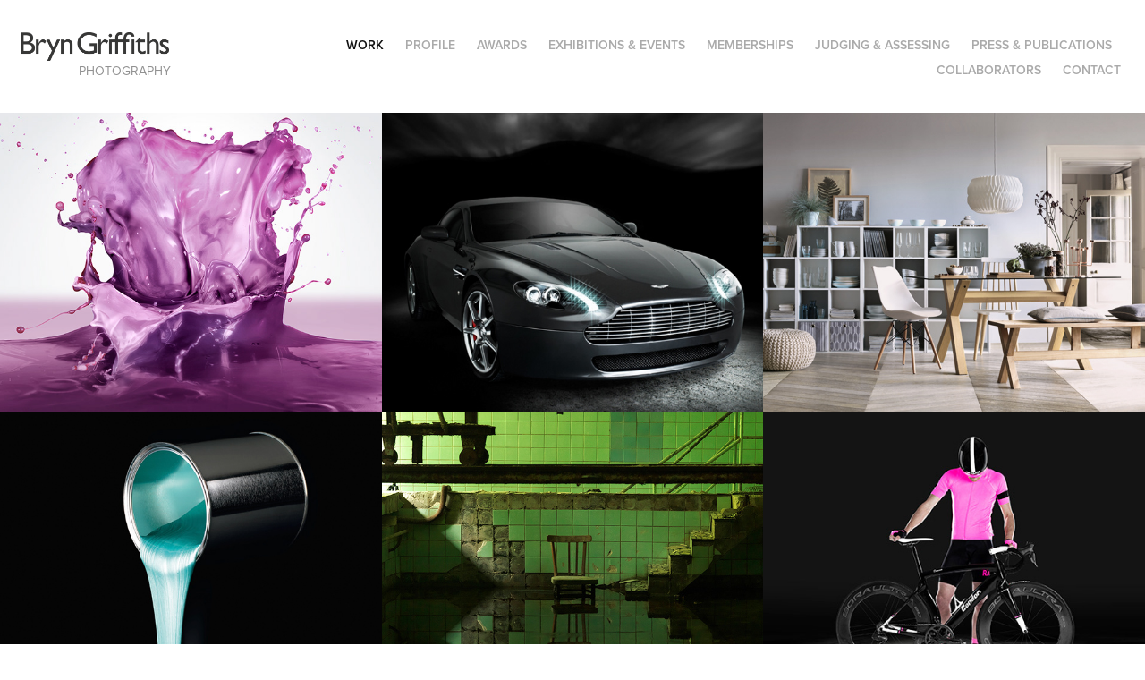

--- FILE ---
content_type: text/html; charset=utf-8
request_url: https://bryngriffithsphotography.com/work
body_size: 5842
content:
<!DOCTYPE HTML>
<html lang="en-US">
<head>
  <meta charset="UTF-8" />
  <meta name="viewport" content="width=device-width, initial-scale=1" />
      <meta name=keywords  content="Bryn Griffiths,Photography,BIPP,FEP,Award,Advertising,Commerical,Colour,Lighting" />
      <meta name=description  content="Bryn Griffiths Photography Portfolio: Bryn Griffiths is an award winning Photographer, based in the UK. With an eye for form and colour, mastery of lighting and an instinct for the perfect styling, that truly sets his photography apart. This Photography Portfolio presents examples of his work" />
      <meta name=twitter:card  content="summary_large_image" />
      <meta name=twitter:site  content="@AdobePortfolio" />
      <meta  property=og:title content="Bryn Griffiths Photography - Work" />
      <meta  property=og:description content="Bryn Griffiths Photography Portfolio: Bryn Griffiths is an award winning Photographer, based in the UK. With an eye for form and colour, mastery of lighting and an instinct for the perfect styling, that truly sets his photography apart. This Photography Portfolio presents examples of his work" />
      <meta  property=og:image content="https://pro2-bar-s3-cdn-cf1.myportfolio.com/5655fb6e088dee22ecd7655ca63a795d/9d645266-c1bc-407d-b8dd-f558d49552b7_car_202x158.jpg?h=59ffb1920729b73ee1028d97827f17dc" />
        <link rel="icon" href="https://pro2-bar-s3-cdn-cf2.myportfolio.com/5655fb6e088dee22ecd7655ca63a795d/3c3a4593-e124-4d71-91ea-12f9431c4085_carw_1x1x32.png?h=67cd0fe875e6004ef6d616d6fbb26feb" />
        <link rel="apple-touch-icon" href="https://pro2-bar-s3-cdn-cf.myportfolio.com/5655fb6e088dee22ecd7655ca63a795d/b3e0dbb5-55bd-4491-aa33-d6d4e1660562_carw_1x1x180.png?h=3f8d5f9c5410839febf6cfb972af83d7" />
      <link rel="stylesheet" href="/dist/css/main.css" type="text/css" />
      <link rel="stylesheet" href="https://pro2-bar-s3-cdn-cf1.myportfolio.com/5655fb6e088dee22ecd7655ca63a795d/9b6442c02152a9b9f27d5d4da8e3504b1534540573.css?h=d073186b5ffc5a7f4e1f73d41b4fa46f" type="text/css" />
    <link rel="canonical" href="https://bryngriffithsphotography.com/work" />
      <title>Bryn Griffiths Photography - Work</title>
</head>
        <body class="transition-enabled">  <div class="js-responsive-nav">
    <div class="responsive-nav">
      <div class="close-responsive-click-area js-close-responsive-nav">
        <div class="close-responsive-button"></div>
      </div>
          <div class="nav-container">
            <nav class="js-editable-target editable">
                <div class="gallery-title"><a href="/work" class="active">Work</a></div>
      <div class="page-title">
        <a href="/profile" >Profile</a>
      </div>
      <div class="page-title">
        <a href="/awards" >Awards</a>
      </div>
      <div class="page-title">
        <a href="/exhibitions" >Exhibitions &amp; Events</a>
      </div>
      <div class="page-title">
        <a href="/memberships" >Memberships</a>
      </div>
      <div class="page-title">
        <a href="/judging-assessing" >Judging &amp; Assessing</a>
      </div>
      <div class="page-title">
        <a href="/press-publications" >Press &amp; Publications</a>
      </div>
      <div class="page-title">
        <a href="/collaborators" >Collaborators</a>
      </div>
      <div class="page-title">
        <a href="/contact" >Contact</a>
      </div>
            </nav>
          </div>
    </div>
  </div>
  <div class="site-wrap cfix js-site-wrap">
    <div class="site-container">
      <div class="site-content">
        <header class="site-header">
          <div class="logo-container">
              <div class="logo-wrap js-editable-target editable">
                    <div class="logo logo-image  ">
    <a href="/work" class="image-normal image-link">
      <img src="https://pro2-bar-s3-cdn-cf3.myportfolio.com/5655fb6e088dee22ecd7655ca63a795d/e77f5dfe-0b9f-4071-bdcb-51ba4b7f9db4_rwc_0x0x2551x491x4096.png?h=edb3cd9c46445dee43d6a97ca549da05" alt="Bryn Griffiths">
    </a>
</div>
<div class="logo-secondary logo-secondary-text ">
    <a href="/work" class="preserve-whitespace">Photography</a>

</div>

              </div>
  <div class="hamburger-click-area js-hamburger">
    <div class="hamburger">
      <i></i>
      <i></i>
      <i></i>
    </div>
  </div>
          </div>
              <div class="nav-container">
                <nav class="js-editable-target editable">
                <div class="gallery-title"><a href="/work" class="active">Work</a></div>
      <div class="page-title">
        <a href="/profile" >Profile</a>
      </div>
      <div class="page-title">
        <a href="/awards" >Awards</a>
      </div>
      <div class="page-title">
        <a href="/exhibitions" >Exhibitions &amp; Events</a>
      </div>
      <div class="page-title">
        <a href="/memberships" >Memberships</a>
      </div>
      <div class="page-title">
        <a href="/judging-assessing" >Judging &amp; Assessing</a>
      </div>
      <div class="page-title">
        <a href="/press-publications" >Press &amp; Publications</a>
      </div>
      <div class="page-title">
        <a href="/collaborators" >Collaborators</a>
      </div>
      <div class="page-title">
        <a href="/contact" >Contact</a>
      </div>
                </nav>
              </div>
        </header>
        <main>
          <section class="project-covers js-editable-target editable" data-context="page.gallery.covers">
            <a class="js-editable-target editable project-cover js-project-cover-touch hold-space" href="/portfolio" data-context="pages" data-identity="id:p5b588a6dba1a843556148498ddc7c6a78c6ea31b2590a27033e45">
              <div class="cover-content-container">
                <div class="cover-image-wrap">
                  <div class="cover-image">
                      <div class="cover cover-normal">

            <img
              class="cover__img js-lazy"
              src="https://pro2-bar-s3-cdn-cf1.myportfolio.com/5655fb6e088dee22ecd7655ca63a795d/9d645266-c1bc-407d-b8dd-f558d49552b7_carw_202x158x32.jpg?h=e0bb6017a4d1590e39f8dc163ca96b31"
              data-src="https://pro2-bar-s3-cdn-cf1.myportfolio.com/5655fb6e088dee22ecd7655ca63a795d/9d645266-c1bc-407d-b8dd-f558d49552b7_car_202x158.jpg?h=59ffb1920729b73ee1028d97827f17dc"
              data-srcset="https://pro2-bar-s3-cdn-cf1.myportfolio.com/5655fb6e088dee22ecd7655ca63a795d/9d645266-c1bc-407d-b8dd-f558d49552b7_carw_202x158x640.jpg?h=10e2255a3b111cdd0eceb6fe3b49733f 640w, https://pro2-bar-s3-cdn-cf1.myportfolio.com/5655fb6e088dee22ecd7655ca63a795d/9d645266-c1bc-407d-b8dd-f558d49552b7_carw_202x158x1280.jpg?h=27c5ae664e466180811174176192905d 1280w, https://pro2-bar-s3-cdn-cf1.myportfolio.com/5655fb6e088dee22ecd7655ca63a795d/9d645266-c1bc-407d-b8dd-f558d49552b7_carw_202x158x1366.jpg?h=830d29c62dba711d27ef93dbec5a833b 1366w, https://pro2-bar-s3-cdn-cf1.myportfolio.com/5655fb6e088dee22ecd7655ca63a795d/9d645266-c1bc-407d-b8dd-f558d49552b7_carw_202x158x1920.jpg?h=e3ca0b75e23164b85d7396e8b6fdd49a 1920w, https://pro2-bar-s3-cdn-cf1.myportfolio.com/5655fb6e088dee22ecd7655ca63a795d/9d645266-c1bc-407d-b8dd-f558d49552b7_carw_202x158x2560.jpg?h=9cb13db4e531c17cd782c40da23c7572 2560w, https://pro2-bar-s3-cdn-cf1.myportfolio.com/5655fb6e088dee22ecd7655ca63a795d/9d645266-c1bc-407d-b8dd-f558d49552b7_carw_202x158x5120.jpg?h=f439f17a9a2c74eea02b7156fe108ea0 5120w"
              data-sizes="(max-width: 540px) 100vw, (max-width: 768px) 50vw, calc(1600px / 3)"
            >
                                </div>
                  </div>
                </div>
                <div class="details-wrap">
                  <div class="details">
                    <div class="details-inner">
                        <div class="title preserve-whitespace">Advertising</div>
                    </div>
                  </div>
                </div>
              </div>
            </a>
            <a class="js-editable-target editable project-cover js-project-cover-touch hold-space" href="/automotive" data-context="pages" data-identity="id:p5b588ac9987f081670b1a22c7b7a7fd3e121ec82e80f45b731645">
              <div class="cover-content-container">
                <div class="cover-image-wrap">
                  <div class="cover-image">
                      <div class="cover cover-normal">

            <img
              class="cover__img js-lazy"
              src="https://pro2-bar-s3-cdn-cf1.myportfolio.com/5655fb6e088dee22ecd7655ca63a795d/241c3a06-6313-44a1-aaf2-be96c6735ec0_carw_202x158x32.jpg?h=d1b2f0d6306f4fc19152b6a5048d0451"
              data-src="https://pro2-bar-s3-cdn-cf1.myportfolio.com/5655fb6e088dee22ecd7655ca63a795d/241c3a06-6313-44a1-aaf2-be96c6735ec0_car_202x158.jpg?h=90086d3a5e43f37f89f7c9e6bd388b0e"
              data-srcset="https://pro2-bar-s3-cdn-cf1.myportfolio.com/5655fb6e088dee22ecd7655ca63a795d/241c3a06-6313-44a1-aaf2-be96c6735ec0_carw_202x158x640.jpg?h=8a015c37fa16140f6e38afead2589258 640w, https://pro2-bar-s3-cdn-cf1.myportfolio.com/5655fb6e088dee22ecd7655ca63a795d/241c3a06-6313-44a1-aaf2-be96c6735ec0_carw_202x158x1280.jpg?h=0b20fdddaced13eb2598031bfe7e59d7 1280w, https://pro2-bar-s3-cdn-cf1.myportfolio.com/5655fb6e088dee22ecd7655ca63a795d/241c3a06-6313-44a1-aaf2-be96c6735ec0_carw_202x158x1366.jpg?h=d5ede8d3bf314216088ee16a74f62bce 1366w, https://pro2-bar-s3-cdn-cf1.myportfolio.com/5655fb6e088dee22ecd7655ca63a795d/241c3a06-6313-44a1-aaf2-be96c6735ec0_carw_202x158x1920.jpg?h=aac41df9c6dd394fdff3461b4b5a69ab 1920w, https://pro2-bar-s3-cdn-cf1.myportfolio.com/5655fb6e088dee22ecd7655ca63a795d/241c3a06-6313-44a1-aaf2-be96c6735ec0_carw_202x158x2560.jpg?h=17d324aa1dfcb977b96973fc541f3415 2560w, https://pro2-bar-s3-cdn-cf1.myportfolio.com/5655fb6e088dee22ecd7655ca63a795d/241c3a06-6313-44a1-aaf2-be96c6735ec0_carw_202x158x5120.jpg?h=aecb47ecdb98c9f4f2283c114660b218 5120w"
              data-sizes="(max-width: 540px) 100vw, (max-width: 768px) 50vw, calc(1600px / 3)"
            >
                                </div>
                  </div>
                </div>
                <div class="details-wrap">
                  <div class="details">
                    <div class="details-inner">
                        <div class="title preserve-whitespace">Automotive</div>
                    </div>
                  </div>
                </div>
              </div>
            </a>
            <a class="js-editable-target editable project-cover js-project-cover-touch hold-space" href="/room-sets" data-context="pages" data-identity="id:p5b588d51128b5e2239f7c118ec59f3590b23e54a13c3ff31dc04f">
              <div class="cover-content-container">
                <div class="cover-image-wrap">
                  <div class="cover-image">
                      <div class="cover cover-normal">

            <img
              class="cover__img js-lazy"
              src="https://pro2-bar-s3-cdn-cf.myportfolio.com/5655fb6e088dee22ecd7655ca63a795d/865ef653-bbac-4327-a520-c38ff4b08f6e_carw_202x158x32.jpg?h=93a06f2f5158ce1ab669b5bbfb5affef"
              data-src="https://pro2-bar-s3-cdn-cf.myportfolio.com/5655fb6e088dee22ecd7655ca63a795d/865ef653-bbac-4327-a520-c38ff4b08f6e_car_202x158.jpg?h=512fd3e4bb67a489036e53c3694fbf7e"
              data-srcset="https://pro2-bar-s3-cdn-cf.myportfolio.com/5655fb6e088dee22ecd7655ca63a795d/865ef653-bbac-4327-a520-c38ff4b08f6e_carw_202x158x640.jpg?h=b0c41e75e2c67add9f5313fe13521e6b 640w, https://pro2-bar-s3-cdn-cf.myportfolio.com/5655fb6e088dee22ecd7655ca63a795d/865ef653-bbac-4327-a520-c38ff4b08f6e_carw_202x158x1280.jpg?h=f9537afa45a069048f469fd6c247b39b 1280w, https://pro2-bar-s3-cdn-cf.myportfolio.com/5655fb6e088dee22ecd7655ca63a795d/865ef653-bbac-4327-a520-c38ff4b08f6e_carw_202x158x1366.jpg?h=88693675adf66d59f96d2c5ebbcef265 1366w, https://pro2-bar-s3-cdn-cf.myportfolio.com/5655fb6e088dee22ecd7655ca63a795d/865ef653-bbac-4327-a520-c38ff4b08f6e_carw_202x158x1920.jpg?h=ad86c03fc927a0484f4f3259ff0e011a 1920w, https://pro2-bar-s3-cdn-cf.myportfolio.com/5655fb6e088dee22ecd7655ca63a795d/865ef653-bbac-4327-a520-c38ff4b08f6e_carw_202x158x2560.jpg?h=a1714871d153befc8969e6c6981fc520 2560w, https://pro2-bar-s3-cdn-cf.myportfolio.com/5655fb6e088dee22ecd7655ca63a795d/865ef653-bbac-4327-a520-c38ff4b08f6e_carw_202x158x5120.jpg?h=3fd53cedd1ca85608ee7777924f83049 5120w"
              data-sizes="(max-width: 540px) 100vw, (max-width: 768px) 50vw, calc(1600px / 3)"
            >
                                </div>
                  </div>
                </div>
                <div class="details-wrap">
                  <div class="details">
                    <div class="details-inner">
                        <div class="title preserve-whitespace">Room Sets</div>
                    </div>
                  </div>
                </div>
              </div>
            </a>
            <a class="js-editable-target editable project-cover js-project-cover-touch hold-space" href="/product" data-context="pages" data-identity="id:p5b588cde551d6710ce1df3eac6a53f130db6953b5dd4dfa2371a6">
              <div class="cover-content-container">
                <div class="cover-image-wrap">
                  <div class="cover-image">
                      <div class="cover cover-normal">

            <img
              class="cover__img js-lazy"
              src="https://pro2-bar-s3-cdn-cf.myportfolio.com/5655fb6e088dee22ecd7655ca63a795d/b30b9588-3703-43cc-9b34-b47d63271a7e_carw_202x158x32.jpg?h=e8f1a71c7958f6ba80469d4fa029088c"
              data-src="https://pro2-bar-s3-cdn-cf.myportfolio.com/5655fb6e088dee22ecd7655ca63a795d/b30b9588-3703-43cc-9b34-b47d63271a7e_car_202x158.jpg?h=a0efbc2fc54fff5c85721ae5b873967f"
              data-srcset="https://pro2-bar-s3-cdn-cf.myportfolio.com/5655fb6e088dee22ecd7655ca63a795d/b30b9588-3703-43cc-9b34-b47d63271a7e_carw_202x158x640.jpg?h=2df36641cff139eb5e4e08a3f0a11755 640w, https://pro2-bar-s3-cdn-cf.myportfolio.com/5655fb6e088dee22ecd7655ca63a795d/b30b9588-3703-43cc-9b34-b47d63271a7e_carw_202x158x1280.jpg?h=f613e93935eff7c851d7ab0faf9f41f4 1280w, https://pro2-bar-s3-cdn-cf.myportfolio.com/5655fb6e088dee22ecd7655ca63a795d/b30b9588-3703-43cc-9b34-b47d63271a7e_carw_202x158x1366.jpg?h=02002b28e979272f69258ed8225170bd 1366w, https://pro2-bar-s3-cdn-cf.myportfolio.com/5655fb6e088dee22ecd7655ca63a795d/b30b9588-3703-43cc-9b34-b47d63271a7e_carw_202x158x1920.jpg?h=c852304fa1a8e9b137e8ca27399656e7 1920w, https://pro2-bar-s3-cdn-cf.myportfolio.com/5655fb6e088dee22ecd7655ca63a795d/b30b9588-3703-43cc-9b34-b47d63271a7e_carw_202x158x2560.jpg?h=3d34530de3d28a5e8476c8c3e3450f09 2560w, https://pro2-bar-s3-cdn-cf.myportfolio.com/5655fb6e088dee22ecd7655ca63a795d/b30b9588-3703-43cc-9b34-b47d63271a7e_carw_202x158x5120.jpg?h=65f128ceca57b799cc43c8fa7fad8c94 5120w"
              data-sizes="(max-width: 540px) 100vw, (max-width: 768px) 50vw, calc(1600px / 3)"
            >
                                </div>
                  </div>
                </div>
                <div class="details-wrap">
                  <div class="details">
                    <div class="details-inner">
                        <div class="title preserve-whitespace">Product</div>
                    </div>
                  </div>
                </div>
              </div>
            </a>
            <a class="js-editable-target editable project-cover js-project-cover-touch hold-space" href="/places" data-context="pages" data-identity="id:p5b588c64d5768223f5cccde0202c48322d121f5c7238c3faf8c90">
              <div class="cover-content-container">
                <div class="cover-image-wrap">
                  <div class="cover-image">
                      <div class="cover cover-normal">

            <img
              class="cover__img js-lazy"
              src="https://pro2-bar-s3-cdn-cf6.myportfolio.com/5655fb6e088dee22ecd7655ca63a795d/a09c2724-14f7-46a2-aa02-4c14919642da_rwc_0x333x1008x789x32.jpg?h=c6e98c7353196726f8d82a6e9a67ff83"
              data-src="https://pro2-bar-s3-cdn-cf6.myportfolio.com/5655fb6e088dee22ecd7655ca63a795d/a09c2724-14f7-46a2-aa02-4c14919642da_rwc_0x333x1008x789x1008.jpg?h=231690ec765dfad9b9bd52e0c885e6fa"
              data-srcset="https://pro2-bar-s3-cdn-cf6.myportfolio.com/5655fb6e088dee22ecd7655ca63a795d/a09c2724-14f7-46a2-aa02-4c14919642da_rwc_0x333x1008x789x640.jpg?h=2625901ee5760f21906dd012f316c874 640w, https://pro2-bar-s3-cdn-cf6.myportfolio.com/5655fb6e088dee22ecd7655ca63a795d/a09c2724-14f7-46a2-aa02-4c14919642da_rwc_0x333x1008x789x1008.jpg?h=231690ec765dfad9b9bd52e0c885e6fa 1280w, https://pro2-bar-s3-cdn-cf6.myportfolio.com/5655fb6e088dee22ecd7655ca63a795d/a09c2724-14f7-46a2-aa02-4c14919642da_rwc_0x333x1008x789x1008.jpg?h=231690ec765dfad9b9bd52e0c885e6fa 1366w, https://pro2-bar-s3-cdn-cf6.myportfolio.com/5655fb6e088dee22ecd7655ca63a795d/a09c2724-14f7-46a2-aa02-4c14919642da_rwc_0x333x1008x789x1008.jpg?h=231690ec765dfad9b9bd52e0c885e6fa 1920w, https://pro2-bar-s3-cdn-cf6.myportfolio.com/5655fb6e088dee22ecd7655ca63a795d/a09c2724-14f7-46a2-aa02-4c14919642da_rwc_0x333x1008x789x1008.jpg?h=231690ec765dfad9b9bd52e0c885e6fa 2560w, https://pro2-bar-s3-cdn-cf6.myportfolio.com/5655fb6e088dee22ecd7655ca63a795d/a09c2724-14f7-46a2-aa02-4c14919642da_rwc_0x333x1008x789x1008.jpg?h=231690ec765dfad9b9bd52e0c885e6fa 5120w"
              data-sizes="(max-width: 540px) 100vw, (max-width: 768px) 50vw, calc(1600px / 3)"
            >
                                </div>
                  </div>
                </div>
                <div class="details-wrap">
                  <div class="details">
                    <div class="details-inner">
                        <div class="title preserve-whitespace">Places</div>
                    </div>
                  </div>
                </div>
              </div>
            </a>
            <a class="js-editable-target editable project-cover js-project-cover-touch hold-space" href="/people" data-context="pages" data-identity="id:p5b588b10a62370ba555765cedec57a281d7b8492728dd927d111f">
              <div class="cover-content-container">
                <div class="cover-image-wrap">
                  <div class="cover-image">
                      <div class="cover cover-normal">

            <img
              class="cover__img js-lazy"
              src="https://pro2-bar-s3-cdn-cf4.myportfolio.com/5655fb6e088dee22ecd7655ca63a795d/f3880d0d-8c2b-4faf-a964-f57dd67d076e_carw_202x158x32.jpg?h=023793b3336681de167501cc0be0349f"
              data-src="https://pro2-bar-s3-cdn-cf4.myportfolio.com/5655fb6e088dee22ecd7655ca63a795d/f3880d0d-8c2b-4faf-a964-f57dd67d076e_car_202x158.jpg?h=b0c5641a6c55893eaf11dbeb4cad2acb"
              data-srcset="https://pro2-bar-s3-cdn-cf4.myportfolio.com/5655fb6e088dee22ecd7655ca63a795d/f3880d0d-8c2b-4faf-a964-f57dd67d076e_carw_202x158x640.jpg?h=bb84d716c68b0005f669f8c0126e1e20 640w, https://pro2-bar-s3-cdn-cf4.myportfolio.com/5655fb6e088dee22ecd7655ca63a795d/f3880d0d-8c2b-4faf-a964-f57dd67d076e_carw_202x158x1280.jpg?h=4a47b568cd925412cf37a5643c4e112d 1280w, https://pro2-bar-s3-cdn-cf4.myportfolio.com/5655fb6e088dee22ecd7655ca63a795d/f3880d0d-8c2b-4faf-a964-f57dd67d076e_carw_202x158x1366.jpg?h=7e8c62cc9b695ea863737dcbb67d1366 1366w, https://pro2-bar-s3-cdn-cf4.myportfolio.com/5655fb6e088dee22ecd7655ca63a795d/f3880d0d-8c2b-4faf-a964-f57dd67d076e_carw_202x158x1920.jpg?h=ba14583adcccb43e9e75205fc0e86145 1920w, https://pro2-bar-s3-cdn-cf4.myportfolio.com/5655fb6e088dee22ecd7655ca63a795d/f3880d0d-8c2b-4faf-a964-f57dd67d076e_carw_202x158x2560.jpg?h=86c341286c340c7f6556b11fecdf42ba 2560w, https://pro2-bar-s3-cdn-cf4.myportfolio.com/5655fb6e088dee22ecd7655ca63a795d/f3880d0d-8c2b-4faf-a964-f57dd67d076e_carw_202x158x5120.jpg?h=ba4a14ebbcc5c7e5f468ba20fbc6b680 5120w"
              data-sizes="(max-width: 540px) 100vw, (max-width: 768px) 50vw, calc(1600px / 3)"
            >
                                </div>
                  </div>
                </div>
                <div class="details-wrap">
                  <div class="details">
                    <div class="details-inner">
                        <div class="title preserve-whitespace">People</div>
                    </div>
                  </div>
                </div>
              </div>
            </a>
          </section>
              <section class="back-to-top js-editable-target editable">
                <a href="#"><span class="arrow">&uarr;</span><span class="preserve-whitespace">Back to Top</span></a>
              </section>
              <a class="back-to-top-fixed js-editable-target editable js-back-to-top" href="#">
                <svg version="1.1" id="Layer_1" xmlns="http://www.w3.org/2000/svg" xmlns:xlink="http://www.w3.org/1999/xlink" x="0px" y="0px"
                 viewBox="0 0 26 26" style="enable-background:new 0 0 26 26;" xml:space="preserve" class="icon icon-back-to-top">
                <g>
                  <path d="M13.8,1.3L21.6,9c0.1,0.1,0.1,0.3,0.2,0.4c0.1,0.1,0.1,0.3,0.1,0.4s0,0.3-0.1,0.4c-0.1,0.1-0.1,0.3-0.3,0.4
                    c-0.1,0.1-0.2,0.2-0.4,0.3c-0.2,0.1-0.3,0.1-0.4,0.1c-0.1,0-0.3,0-0.4-0.1c-0.2-0.1-0.3-0.2-0.4-0.3L14.2,5l0,19.1
                    c0,0.2-0.1,0.3-0.1,0.5c0,0.1-0.1,0.3-0.3,0.4c-0.1,0.1-0.2,0.2-0.4,0.3c-0.1,0.1-0.3,0.1-0.5,0.1c-0.1,0-0.3,0-0.4-0.1
                    c-0.1-0.1-0.3-0.1-0.4-0.3c-0.1-0.1-0.2-0.2-0.3-0.4c-0.1-0.1-0.1-0.3-0.1-0.5l0-19.1l-5.7,5.7C6,10.8,5.8,10.9,5.7,11
                    c-0.1,0.1-0.3,0.1-0.4,0.1c-0.2,0-0.3,0-0.4-0.1c-0.1-0.1-0.3-0.2-0.4-0.3c-0.1-0.1-0.1-0.2-0.2-0.4C4.1,10.2,4,10.1,4.1,9.9
                    c0-0.1,0-0.3,0.1-0.4c0-0.1,0.1-0.3,0.3-0.4l7.7-7.8c0.1,0,0.2-0.1,0.2-0.1c0,0,0.1-0.1,0.2-0.1c0.1,0,0.2,0,0.2-0.1
                    c0.1,0,0.1,0,0.2,0c0,0,0.1,0,0.2,0c0.1,0,0.2,0,0.2,0.1c0.1,0,0.1,0.1,0.2,0.1C13.7,1.2,13.8,1.2,13.8,1.3z"/>
                </g>
                </svg>
              </a>
              <footer class="site-footer js-editable-target editable">
                  <div class="social pf-footer-social">
                    <ul>
                            <li>
                              <a href="http://uk.linkedin.com/pub/bryn-griffiths/16/4a/10b" target="_blank">
                                <svg version="1.1" id="Layer_1" xmlns="http://www.w3.org/2000/svg" xmlns:xlink="http://www.w3.org/1999/xlink" viewBox="0 0 30 24" style="enable-background:new 0 0 30 24;" xml:space="preserve" class="icon">
                                <path id="path-1_24_" d="M19.6,19v-5.8c0-1.4-0.5-2.4-1.7-2.4c-1,0-1.5,0.7-1.8,1.3C16,12.3,16,12.6,16,13v6h-3.4
                                  c0,0,0.1-9.8,0-10.8H16v1.5c0,0,0,0,0,0h0v0C16.4,9,17.2,7.9,19,7.9c2.3,0,4,1.5,4,4.9V19H19.6z M8.9,6.7L8.9,6.7
                                  C7.7,6.7,7,5.9,7,4.9C7,3.8,7.8,3,8.9,3s1.9,0.8,1.9,1.9C10.9,5.9,10.1,6.7,8.9,6.7z M10.6,19H7.2V8.2h3.4V19z"/>
                                </svg>
                              </a>
                            </li>
                            <li>
                              <a href="https://www.facebook.com/bryn.griffiths.33" target="_blank">
                                <svg xmlns="http://www.w3.org/2000/svg" xmlns:xlink="http://www.w3.org/1999/xlink" version="1.1" x="0px" y="0px" viewBox="0 0 30 24" xml:space="preserve" class="icon"><path d="M16.21 20h-3.26v-8h-1.63V9.24h1.63V7.59c0-2.25 0.92-3.59 3.53-3.59h2.17v2.76H17.3 c-1.02 0-1.08 0.39-1.08 1.11l0 1.38h2.46L18.38 12h-2.17V20z"/></svg>
                              </a>
                            </li>
                            <li>
                              <a href="https://www.instagram.com/bryn.griffiths.photo/" target="_blank">
                                <svg version="1.1" id="Layer_1" xmlns="http://www.w3.org/2000/svg" xmlns:xlink="http://www.w3.org/1999/xlink" viewBox="0 0 30 24" style="enable-background:new 0 0 30 24;" xml:space="preserve" class="icon">
                                <g>
                                  <path d="M15,5.4c2.1,0,2.4,0,3.2,0c0.8,0,1.2,0.2,1.5,0.3c0.4,0.1,0.6,0.3,0.9,0.6c0.3,0.3,0.5,0.5,0.6,0.9
                                    c0.1,0.3,0.2,0.7,0.3,1.5c0,0.8,0,1.1,0,3.2s0,2.4,0,3.2c0,0.8-0.2,1.2-0.3,1.5c-0.1,0.4-0.3,0.6-0.6,0.9c-0.3,0.3-0.5,0.5-0.9,0.6
                                    c-0.3,0.1-0.7,0.2-1.5,0.3c-0.8,0-1.1,0-3.2,0s-2.4,0-3.2,0c-0.8,0-1.2-0.2-1.5-0.3c-0.4-0.1-0.6-0.3-0.9-0.6
                                    c-0.3-0.3-0.5-0.5-0.6-0.9c-0.1-0.3-0.2-0.7-0.3-1.5c0-0.8,0-1.1,0-3.2s0-2.4,0-3.2c0-0.8,0.2-1.2,0.3-1.5c0.1-0.4,0.3-0.6,0.6-0.9
                                    c0.3-0.3,0.5-0.5,0.9-0.6c0.3-0.1,0.7-0.2,1.5-0.3C12.6,5.4,12.9,5.4,15,5.4 M15,4c-2.2,0-2.4,0-3.3,0c-0.9,0-1.4,0.2-1.9,0.4
                                    c-0.5,0.2-1,0.5-1.4,0.9C7.9,5.8,7.6,6.2,7.4,6.8C7.2,7.3,7.1,7.9,7,8.7C7,9.6,7,9.8,7,12s0,2.4,0,3.3c0,0.9,0.2,1.4,0.4,1.9
                                    c0.2,0.5,0.5,1,0.9,1.4c0.4,0.4,0.9,0.7,1.4,0.9c0.5,0.2,1.1,0.3,1.9,0.4c0.9,0,1.1,0,3.3,0s2.4,0,3.3,0c0.9,0,1.4-0.2,1.9-0.4
                                    c0.5-0.2,1-0.5,1.4-0.9c0.4-0.4,0.7-0.9,0.9-1.4c0.2-0.5,0.3-1.1,0.4-1.9c0-0.9,0-1.1,0-3.3s0-2.4,0-3.3c0-0.9-0.2-1.4-0.4-1.9
                                    c-0.2-0.5-0.5-1-0.9-1.4c-0.4-0.4-0.9-0.7-1.4-0.9c-0.5-0.2-1.1-0.3-1.9-0.4C17.4,4,17.2,4,15,4L15,4L15,4z"/>
                                  <path d="M15,7.9c-2.3,0-4.1,1.8-4.1,4.1s1.8,4.1,4.1,4.1s4.1-1.8,4.1-4.1S17.3,7.9,15,7.9L15,7.9z M15,14.7c-1.5,0-2.7-1.2-2.7-2.7
                                    c0-1.5,1.2-2.7,2.7-2.7s2.7,1.2,2.7,2.7C17.7,13.5,16.5,14.7,15,14.7L15,14.7z"/>
                                  <path d="M20.2,7.7c0,0.5-0.4,1-1,1s-1-0.4-1-1s0.4-1,1-1S20.2,7.2,20.2,7.7L20.2,7.7z"/>
                                </g>
                                </svg>
                              </a>
                            </li>
                    </ul>
                  </div>
                <div class="footer-text">
                  Powered by <a href="http://myportfolio.com" target="_blank">Adobe Portfolio</a>
                </div>
              </footer>
        </main>
      </div>
    </div>
  </div>
<div class="cookie-banner js-cookie-banner">
  <p>Please enable cookies <a class="consent-link" href="#">Accept</a></p>
  <svg xmlns="http://www.w3.org/2000/svg" viewBox="-6458 -2604 16 16" class='close-btn'>
    <g id="Group_1479" data-name="Group 1479" transform="translate(-8281.367 -3556.368)">
      <rect id="Rectangle_6401" data-name="Rectangle 6401" class="stroke" width="1.968" height="20.66" transform="translate(1823.367 953.759) rotate(-45)"/>
      <rect id="Rectangle_6402" data-name="Rectangle 6402" class="stroke" width="1.968" height="20.66" transform="translate(1824.758 968.368) rotate(-135)"/>
    </g>
  </svg>
</div>
</body>
<script type="text/javascript">
  // fix for Safari's back/forward cache
  window.onpageshow = function(e) {
    if (e.persisted) { window.location.reload(); }
  };
</script>
  <script type="text/javascript" src="//use.typekit.net/ik/[base64].js?cb=35f77bfb8b50944859ea3d3804e7194e7a3173fb"></script>
  <script type="text/javascript">var __config__ = {"page_id":"p5b587f93410143b459015f6894b74a340bd8eb12b5d2445ffa6b2","theme":{"name":"geometric"},"pageTransition":true,"linkTransition":true,"disableDownload":true,"localizedValidationMessages":{"required":"This field is required","Email":"This field must be a valid email address"},"lightbox":{"enabled":true,"color":{"opacity":0.94,"hex":"#000000"}},"cookie_banner":{"enabled":false},"googleAnalytics":{"trackingCode":"UA-122977698-1","anonymization":true}};</script>
  <script type="text/javascript" src="/site/translations?cb=35f77bfb8b50944859ea3d3804e7194e7a3173fb"></script>
  <script type="text/javascript" src="/dist/js/main.js?cb=35f77bfb8b50944859ea3d3804e7194e7a3173fb"></script>
</html>


--- FILE ---
content_type: text/plain
request_url: https://www.google-analytics.com/j/collect?v=1&_v=j102&a=384172101&t=pageview&_s=1&dl=https%3A%2F%2Fbryngriffithsphotography.com%2Fwork&ul=en-us%40posix&dt=Bryn%20Griffiths%20Photography%20-%20Work&sr=1280x720&vp=1280x720&_u=IEBAAEABAAAAACAAI~&jid=1153117290&gjid=1319996729&cid=1535006170.1762197663&tid=UA-122977698-1&_gid=1865233452.1762197663&_r=1&_slc=1&z=2055035531
body_size: -454
content:
2,cG-638SL23CQG